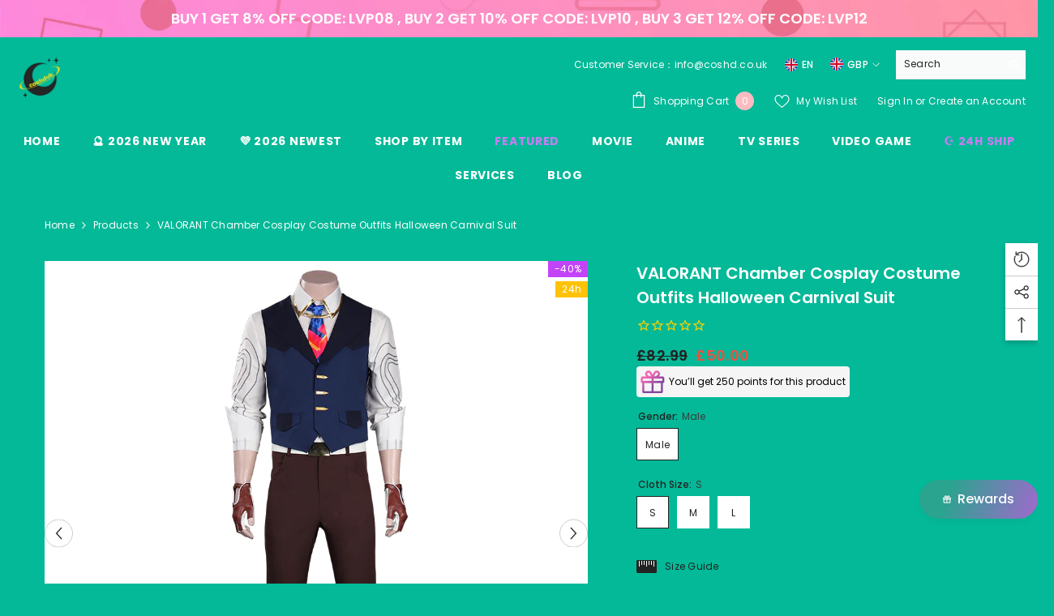

--- FILE ---
content_type: text/html; charset=utf-8
request_url: https://coshd.co.uk/products/valorant-chamber-cosplay-costume-outfits-halloween-carnival-suit?variant=39764800503897&section_id=template--15716902043737__main
body_size: 14829
content:
<div id="shopify-section-template--15716902043737__main" class="shopify-section"><link href="//coshd.co.uk/cdn/shop/t/5/assets/component-product.css?v=80554514064598812091714025325" rel="stylesheet" type="text/css" media="all" />
<link href="//coshd.co.uk/cdn/shop/t/5/assets/component-review.css?v=100129706126506303331714025325" rel="stylesheet" type="text/css" media="all" />
<link href="//coshd.co.uk/cdn/shop/t/5/assets/component-price.css?v=113788930997250111871714025325" rel="stylesheet" type="text/css" media="all" />
<link href="//coshd.co.uk/cdn/shop/t/5/assets/component-badge.css?v=20633729062276667811714025323" rel="stylesheet" type="text/css" media="all" />
<link href="//coshd.co.uk/cdn/shop/t/5/assets/component-rte.css?v=131583500676987604941714025325" rel="stylesheet" type="text/css" media="all" />
<link href="//coshd.co.uk/cdn/shop/t/5/assets/component-share.css?v=23553761141326501681714025325" rel="stylesheet" type="text/css" media="all" />
<link href="//coshd.co.uk/cdn/shop/t/5/assets/component-tab.css?v=140244687997670630881714025325" rel="stylesheet" type="text/css" media="all" />
<link href="//coshd.co.uk/cdn/shop/t/5/assets/component-product-form.css?v=140087122189431595481714025325" rel="stylesheet" type="text/css" media="all" />
<link href="//coshd.co.uk/cdn/shop/t/5/assets/component-grid.css?v=14116691739327510611714025324" rel="stylesheet" type="text/css" media="all" />




    <style type="text/css">
    #ProductSection-template--15716902043737__main .productView-thumbnail .productView-thumbnail-link:after{
        padding-bottom: 101%;
    }

    #ProductSection-template--15716902043737__main .cursor-wrapper .counter {
        color: #ffffff;
    }

    #ProductSection-template--15716902043737__main .cursor-wrapper .counter #count-image:before {
        background-color: #ffffff;
    }

    #ProductSection-template--15716902043737__main .custom-cursor__inner .arrow:before,
    #ProductSection-template--15716902043737__main .custom-cursor__inner .arrow:after {
        background-color: #ffffff;
    }

    #ProductSection-template--15716902043737__main .tabs-contents .toggleLink,
    #ProductSection-template--15716902043737__main .tabs .tab .tab-title {
        font-size: 18px;
        font-weight: 600;
        text-transform: none;
        padding-top: 15px;
        padding-bottom: 15px;
    }

    

    

    @media (max-width: 1024px) {
        
    }

    @media (max-width: 550px) {
        #ProductSection-template--15716902043737__main .tabs-contents .toggleLink,
        #ProductSection-template--15716902043737__main .tabs .tab .tab-title {
            font-size: 16px;
        }
    }

    @media (max-width: 767px) {
        #ProductSection-template--15716902043737__main {
            padding-top: 0px;
            padding-bottom: 0px;
        }
        
        
        
    }

    @media (min-width: 1025px) {
        
    }

    @media (min-width: 768px) and (max-width: 1199px) {
        #ProductSection-template--15716902043737__main {
            padding-top: 0px;
            padding-bottom: 0px;
        }
    }

    @media (min-width: 1200px) {
        #ProductSection-template--15716902043737__main {
            padding-top: 0px;
            padding-bottom: 0px;
        }
    }
</style>
<script>
    window.product_inven_array_6998923903065 = {
        
            '39764800503897': '994',
        
            '39764800536665': '197',
        
            '39764800569433': '1',
        
    };

    window.selling_array_6998923903065 = {
        
            '39764800503897': 'deny',
        
            '39764800536665': 'deny',
        
            '39764800569433': 'deny',
        
    };

    window.subtotal = {
        show: true,
        style: 1,
        text: `Add To Cart - [value]`
    };
  
    window.variant_image_group = true;
  
</script><div class="vertical product-details product-default" data-section-id="template--15716902043737__main" data-section-type="product" id="ProductSection-template--15716902043737__main" data-has-combo="false" data-image-opo>
    
<div class="productView-moreItem moreItem-breadcrumb "
            style="--spacing-top: 10px;
            --spacing-bottom: 20px;
            --spacing-top-mb: 10px;
            --spacing-bottom-mb: 0px;
            --breadcrumb-bg:rgba(0,0,0,0);
            --breadcrumb-mb-bg: #03b998;
            "
        >
            
                <div class="breadcrumb-bg">
            
                <div class="container-1170">
                    

<link href="//coshd.co.uk/cdn/shop/t/5/assets/component-breadcrumb.css?v=52052498594031376181714025323" rel="stylesheet" type="text/css" media="all" /><breadcrumb-component class="breadcrumb-container style--line_clamp_1" data-collection-title="" data-collection-all="/collections/all">
        <nav class="breadcrumb breadcrumb-left" role="navigation" aria-label="breadcrumbs">
        <a class="link home-link" href="/">Home</a><span class="separate" aria-hidden="true"><svg xmlns="http://www.w3.org/2000/svg" viewBox="0 0 24 24"><path d="M 7.75 1.34375 L 6.25 2.65625 L 14.65625 12 L 6.25 21.34375 L 7.75 22.65625 L 16.75 12.65625 L 17.34375 12 L 16.75 11.34375 Z"></path></svg></span>
                <span>VALORANT Chamber Cosplay Costume Outfits Halloween Carnival Suit</span><span class="observe-element" style="width: 1px; height: 1px; background: transparent; display: inline-block; flex-shrink: 0;"></span>
        </nav>
    </breadcrumb-component>
    <script type="text/javascript">
        if (typeof breadcrumbComponentDeclare == 'undefined') {
            class BreadcrumbComponent extends HTMLElement {
                constructor() {
                    super();
                    this.firstPostCollection();
                    this.getCollection();
                }

                connectedCallback() {
                    this.firstLink = this.querySelector('.link.home-link')
                    this.lastLink = this.querySelector('.observe-element')
                    this.classList.add('initialized');
                    this.initObservers();
                }

                static createHandler(position = 'first', breadcrumb = null) {
                    const handler = (entries, observer) => {
                        entries.forEach(entry => {
                            if (breadcrumb == null) return observer.disconnect();
                            if (entry.isIntersecting ) {
                                breadcrumb.classList.add(`disable-${position}`);
                            } else {
                                breadcrumb.classList.remove(`disable-${position}`);
                            }
                        })
                    }
                    return handler;
                }

                initObservers() {
                    const scrollToFirstHandler = BreadcrumbComponent.createHandler('first', this);
                    const scrollToLastHandler = BreadcrumbComponent.createHandler('last', this);
                    
                    this.scrollToFirstObserver = new IntersectionObserver(scrollToFirstHandler, { threshold: 1 });
                    this.scrollToLastObserver = new IntersectionObserver(scrollToLastHandler, { threshold: 0.6 });

                    this.scrollToFirstObserver.observe(this.firstLink);
                    this.scrollToLastObserver.observe(this.lastLink);
                }

                firstPostCollection() {
                    if (!document.body.matches('.template-collection')) return;
                    this.postCollection(true);
                    this.checkCollection();
                }

                postCollection(showCollection) {
                    const title = this.dataset.collectionTitle ? this.dataset.collectionTitle : "Products";
                    let collection = {name: title, url: window.location.pathname, show: showCollection};
                    localStorage.setItem('_breadcrumb_collection', JSON.stringify(collection));
                }

                checkCollection() {
                    document.addEventListener("click", (event) => {
                        const target = event.target;
                        if (!target.matches('.card-link')) return;
                        target.closest('.shopify-section[id*="product-grid"]') == null ? this.postCollection(false) : this.postCollection(true);
                    });
                }

                getCollection() {
                    if (!document.body.matches('.template-product')) return;
                    const collection = JSON.parse(localStorage.getItem('_breadcrumb_collection'));
                    let checkCollection = document.referrer.indexOf('/collections/') !== -1 && (new URL(document.referrer)).pathname == collection.url && collection && collection.show ? true : false;
                    const breadcrumb = `<a class="breadcrumb-collection animate--text" href="${checkCollection ? collection.url : this.dataset.collectionAll}">${checkCollection ? collection.name : "Products"}</a><span class="separate animate--text" aria-hidden="true"><svg xmlns="http://www.w3.org/2000/svg" viewBox="0 0 24 24"><path d="M 7.75 1.34375 L 6.25 2.65625 L 14.65625 12 L 6.25 21.34375 L 7.75 22.65625 L 16.75 12.65625 L 17.34375 12 L 16.75 11.34375 Z"></path></svg></span>`;
                    this.querySelectorAll('.separate')[0]?.insertAdjacentHTML("afterend", breadcrumb);
                }
            }   

            window.addEventListener('load', () => {
                customElements.define('breadcrumb-component', BreadcrumbComponent);
            })

            var breadcrumbComponentDeclare = BreadcrumbComponent;
        }
    </script>
                </div>
            
                </div>
            
        </div>
    
    <div class="container-1170 productView-container">
        <div class="productView halo-productView layout-3 positionMainImage--left productView-sticky" data-product-handle="valorant-chamber-cosplay-costume-outfits-halloween-carnival-suit"><div class="productView-top">
                    <div class="halo-productView-left productView-images clearfix" data-image-gallery><div class="cursor-wrapper handleMouseLeave">
                                <div class="custom-cursor custom-cursor__outer">
                                    <div class="custom-cursor custom-cursor__inner">
                                        <span class="arrow arrow-bar fadeIn"></span>
                                    </div>
                                </div>
                            </div><div class="productView-images-wrapper" data-video-thumbnail>
                            <div class="productView-image-wrapper"><div class="productView-badge badge-right halo-productBadges halo-productBadges--right date-123498526 date1-1429" data-new-badge-number="30"><span class="badge sale-badge" aria-hidden="true">-40%</span><span class="badge custom-badge" aria-hidden="true">
                24h
            </span></div>
<div class="productView-nav style-1 image-fit-unset" 
                                    data-image-gallery-main
                                    data-arrows-desk="true"
                                    data-arrows-mobi="false"
                                    data-counter-mobi="false"
                                    data-media-count="9"
                                ><div class="productView-image productView-image-adapt filter-game-valorant-chamber-cosplay-costume-outfits-halloween-carnival-suit fit-unset" data-index="1">
                                                    <div class="productView-img-container product-single__media" data-media-id="21391335850073"
                                                        
                                                    >
                                                        <div 
                                                            class="media" 
                                                             
                                                            
                                                        >
                                                            <img id="product-featured-image-21391335850073"
                                                                srcset="//coshd.co.uk/cdn/shop/products/e54ef0aec8f1aadc10fa36bfb70839a2.jpg?v=1645420394"
                                                                src="//coshd.co.uk/cdn/shop/products/e54ef0aec8f1aadc10fa36bfb70839a2.jpg?v=1645420394"
                                                                alt="Game VALORANT Chamber Cosplay Costume Outfits Halloween Carnival Suit"
                                                                sizes="(min-width: 2000px) 1500px, (min-width: 1200px) 1200px, (min-width: 768px) calc((100vw - 30px) / 2), calc(100vw - 20px)"
                                                                width="1001"
                                                                height="1001"
                                                                data-sizes="auto"
                                                                data-main-image
                                                                data-index="1"
                                                                data-cursor-image
                                                                
                                                            /></div>
                                                    </div>
                                                </div><div class="productView-image productView-image-adapt filter-game-valorant-chamber-cosplay-costume-outfits-halloween-carnival-suit fit-unset" data-index="2">
                                                    <div class="productView-img-container product-single__media" data-media-id="21391335915609"
                                                        
                                                    >
                                                        <div 
                                                            class="media" 
                                                             
                                                            
                                                        >
                                                            <img id="product-featured-image-21391335915609"
                                                                data-srcset="//coshd.co.uk/cdn/shop/products/2cf4ef98c41f9f25ebb279873c51407e.jpg?v=1720432090"
                                                                
                                                                alt="Game VALORANT Chamber Cosplay Costume Outfits Halloween Carnival Suit"
                                                                sizes="(min-width: 2000px) 1500px, (min-width: 1200px) 1200px, (min-width: 768px) calc((100vw - 30px) / 2), calc(100vw - 20px)"
                                                                width="1001"
                                                                height="1001"
                                                                data-sizes="auto"
                                                                data-main-image
                                                                data-index="2"
                                                                data-cursor-image
                                                                class="lazyload" loading="lazy"
                                                            /><span class="data-lazy-loading"></span></div>
                                                    </div>
                                                </div><div class="productView-image productView-image-adapt filter-game-valorant-chamber-cosplay-costume-outfits-halloween-carnival-suit fit-unset" data-index="3">
                                                    <div class="productView-img-container product-single__media" data-media-id="21391335882841"
                                                        
                                                    >
                                                        <div 
                                                            class="media" 
                                                             
                                                            
                                                        >
                                                            <img id="product-featured-image-21391335882841"
                                                                data-srcset="//coshd.co.uk/cdn/shop/products/58c039c1942470461410c2f5eb347e86.jpg?v=1720432090"
                                                                
                                                                alt="Game VALORANT Chamber Cosplay Costume Outfits Halloween Carnival Suit"
                                                                sizes="(min-width: 2000px) 1500px, (min-width: 1200px) 1200px, (min-width: 768px) calc((100vw - 30px) / 2), calc(100vw - 20px)"
                                                                width="1001"
                                                                height="1001"
                                                                data-sizes="auto"
                                                                data-main-image
                                                                data-index="3"
                                                                data-cursor-image
                                                                class="lazyload" loading="lazy"
                                                            /><span class="data-lazy-loading"></span></div>
                                                    </div>
                                                </div><div class="productView-image productView-image-adapt filter-game-valorant-chamber-cosplay-costume-outfits-halloween-carnival-suit fit-unset" data-index="4">
                                                    <div class="productView-img-container product-single__media" data-media-id="21391335948377"
                                                        
                                                    >
                                                        <div 
                                                            class="media" 
                                                             
                                                            
                                                        >
                                                            <img id="product-featured-image-21391335948377"
                                                                data-srcset="//coshd.co.uk/cdn/shop/products/98d6ed192c1377e8bc2f968bd1b59e2e.jpg?v=1645420394"
                                                                
                                                                alt="Game VALORANT Chamber Cosplay Costume Outfits Halloween Carnival Suit"
                                                                sizes="(min-width: 2000px) 1500px, (min-width: 1200px) 1200px, (min-width: 768px) calc((100vw - 30px) / 2), calc(100vw - 20px)"
                                                                width="1001"
                                                                height="1001"
                                                                data-sizes="auto"
                                                                data-main-image
                                                                data-index="4"
                                                                data-cursor-image
                                                                class="lazyload" loading="lazy"
                                                            /><span class="data-lazy-loading"></span></div>
                                                    </div>
                                                </div><div class="productView-image productView-image-adapt filter-game-valorant-chamber-cosplay-costume-outfits-halloween-carnival-suit fit-unset" data-index="5">
                                                    <div class="productView-img-container product-single__media" data-media-id="21391335981145"
                                                        
                                                    >
                                                        <div 
                                                            class="media" 
                                                             
                                                            
                                                        >
                                                            <img id="product-featured-image-21391335981145"
                                                                data-srcset="//coshd.co.uk/cdn/shop/products/096ba80d411ed6d4424ed54c919bbc2a.jpg?v=1645420394"
                                                                
                                                                alt="Game VALORANT Chamber Cosplay Costume Outfits Halloween Carnival Suit"
                                                                sizes="(min-width: 2000px) 1500px, (min-width: 1200px) 1200px, (min-width: 768px) calc((100vw - 30px) / 2), calc(100vw - 20px)"
                                                                width="1001"
                                                                height="1001"
                                                                data-sizes="auto"
                                                                data-main-image
                                                                data-index="5"
                                                                data-cursor-image
                                                                class="lazyload" loading="lazy"
                                                            /><span class="data-lazy-loading"></span></div>
                                                    </div>
                                                </div><div class="productView-image productView-image-adapt filter-game-valorant-chamber-cosplay-costume-outfits-halloween-carnival-suit fit-unset" data-index="6">
                                                    <div class="productView-img-container product-single__media" data-media-id="21391336013913"
                                                        
                                                    >
                                                        <div 
                                                            class="media" 
                                                             
                                                            
                                                        >
                                                            <img id="product-featured-image-21391336013913"
                                                                data-srcset="//coshd.co.uk/cdn/shop/products/61dd44f5167c6d0f6cda9d7c66810bd8.jpg?v=1645420394"
                                                                
                                                                alt="Game VALORANT Chamber Cosplay Costume Outfits Halloween Carnival Suit"
                                                                sizes="(min-width: 2000px) 1500px, (min-width: 1200px) 1200px, (min-width: 768px) calc((100vw - 30px) / 2), calc(100vw - 20px)"
                                                                width="1001"
                                                                height="1001"
                                                                data-sizes="auto"
                                                                data-main-image
                                                                data-index="6"
                                                                data-cursor-image
                                                                class="lazyload" loading="lazy"
                                                            /><span class="data-lazy-loading"></span></div>
                                                    </div>
                                                </div><div class="productView-image productView-image-adapt filter-valorant-chamber-cosplay-costume-outfits-halloween-carnival-suit fit-unset" data-index="7">
                                                    <div class="productView-img-container product-single__media" data-media-id="21391336046681"
                                                        
                                                    >
                                                        <div 
                                                            class="media" 
                                                             
                                                            
                                                        >
                                                            <img id="product-featured-image-21391336046681"
                                                                data-srcset="//coshd.co.uk/cdn/shop/products/6908386ed682d12639e01a86df7ce978.jpg?v=1645420394"
                                                                
                                                                alt=""
                                                                sizes="(min-width: 2000px) 1500px, (min-width: 1200px) 1200px, (min-width: 768px) calc((100vw - 30px) / 2), calc(100vw - 20px)"
                                                                width="1001"
                                                                height="1001"
                                                                data-sizes="auto"
                                                                data-main-image
                                                                data-index="7"
                                                                data-cursor-image
                                                                class="lazyload" loading="lazy"
                                                            /><span class="data-lazy-loading"></span></div>
                                                    </div>
                                                </div><div class="productView-image productView-image-adapt filter-valorant-chamber-cosplay-costume-outfits-halloween-carnival-suit fit-unset" data-index="8">
                                                    <div class="productView-img-container product-single__media" data-media-id="21391336079449"
                                                        
                                                    >
                                                        <div 
                                                            class="media" 
                                                             
                                                            
                                                        >
                                                            <img id="product-featured-image-21391336079449"
                                                                data-srcset="//coshd.co.uk/cdn/shop/products/660584140e1a8a02207a9d124f457a62.jpg?v=1645420394"
                                                                
                                                                alt=""
                                                                sizes="(min-width: 2000px) 1500px, (min-width: 1200px) 1200px, (min-width: 768px) calc((100vw - 30px) / 2), calc(100vw - 20px)"
                                                                width="1001"
                                                                height="1001"
                                                                data-sizes="auto"
                                                                data-main-image
                                                                data-index="8"
                                                                data-cursor-image
                                                                class="lazyload" loading="lazy"
                                                            /><span class="data-lazy-loading"></span></div>
                                                    </div>
                                                </div><div class="productView-image productView-image-adapt filter-valorant-chamber-cosplay-costume-outfits-halloween-carnival-suit fit-unset" data-index="9">
                                                    <div class="productView-img-container product-single__media" data-media-id="21391336112217"
                                                        
                                                    >
                                                        <div 
                                                            class="media" 
                                                             
                                                            
                                                        >
                                                            <img id="product-featured-image-21391336112217"
                                                                data-srcset="//coshd.co.uk/cdn/shop/products/69512a691aa36aabaa8b93095db5cb14.jpg?v=1645420394"
                                                                
                                                                alt=""
                                                                sizes="(min-width: 2000px) 1500px, (min-width: 1200px) 1200px, (min-width: 768px) calc((100vw - 30px) / 2), calc(100vw - 20px)"
                                                                width="1001"
                                                                height="1001"
                                                                data-sizes="auto"
                                                                data-main-image
                                                                data-index="9"
                                                                data-cursor-image
                                                                class="lazyload" loading="lazy"
                                                            /><span class="data-lazy-loading"></span></div>
                                                    </div>
                                                </div></div></div><div class="productView-thumbnail-wrapper">
                                    <div class="productView-for clearfix" data-max-thumbnail-to-show="6"><div class="productView-thumbnail filter-game-valorant-chamber-cosplay-costume-outfits-halloween-carnival-suit" data-media-id="template--15716902043737__main-21391335850073">
                                                        <div class="productView-thumbnail-link" data-image="//coshd.co.uk/cdn/shop/products/e54ef0aec8f1aadc10fa36bfb70839a2_large.jpg?v=1645420394">
                                                            <img srcset="//coshd.co.uk/cdn/shop/products/e54ef0aec8f1aadc10fa36bfb70839a2_medium.jpg?v=1645420394" src="//coshd.co.uk/cdn/shop/products/e54ef0aec8f1aadc10fa36bfb70839a2_medium.jpg?v=1645420394" alt="Game VALORANT Chamber Cosplay Costume Outfits Halloween Carnival Suit"  /></div>
                                                    </div><div class="productView-thumbnail filter-game-valorant-chamber-cosplay-costume-outfits-halloween-carnival-suit" data-media-id="template--15716902043737__main-21391335915609">
                                                        <div class="productView-thumbnail-link" data-image="//coshd.co.uk/cdn/shop/products/2cf4ef98c41f9f25ebb279873c51407e_large.jpg?v=1720432090">
                                                            <img srcset="//coshd.co.uk/cdn/shop/products/2cf4ef98c41f9f25ebb279873c51407e_medium.jpg?v=1720432090" src="//coshd.co.uk/cdn/shop/products/2cf4ef98c41f9f25ebb279873c51407e_medium.jpg?v=1720432090" alt="Game VALORANT Chamber Cosplay Costume Outfits Halloween Carnival Suit"  /></div>
                                                    </div><div class="productView-thumbnail filter-game-valorant-chamber-cosplay-costume-outfits-halloween-carnival-suit" data-media-id="template--15716902043737__main-21391335882841">
                                                        <div class="productView-thumbnail-link" data-image="//coshd.co.uk/cdn/shop/products/58c039c1942470461410c2f5eb347e86_large.jpg?v=1720432090">
                                                            <img srcset="//coshd.co.uk/cdn/shop/products/58c039c1942470461410c2f5eb347e86_medium.jpg?v=1720432090" src="//coshd.co.uk/cdn/shop/products/58c039c1942470461410c2f5eb347e86_medium.jpg?v=1720432090" alt="Game VALORANT Chamber Cosplay Costume Outfits Halloween Carnival Suit"  /></div>
                                                    </div><div class="productView-thumbnail filter-game-valorant-chamber-cosplay-costume-outfits-halloween-carnival-suit" data-media-id="template--15716902043737__main-21391335948377">
                                                        <div class="productView-thumbnail-link" data-image="//coshd.co.uk/cdn/shop/products/98d6ed192c1377e8bc2f968bd1b59e2e_large.jpg?v=1645420394">
                                                            <img srcset="//coshd.co.uk/cdn/shop/products/98d6ed192c1377e8bc2f968bd1b59e2e_medium.jpg?v=1645420394" src="//coshd.co.uk/cdn/shop/products/98d6ed192c1377e8bc2f968bd1b59e2e_medium.jpg?v=1645420394" alt="Game VALORANT Chamber Cosplay Costume Outfits Halloween Carnival Suit"  /></div>
                                                    </div><div class="productView-thumbnail filter-game-valorant-chamber-cosplay-costume-outfits-halloween-carnival-suit" data-media-id="template--15716902043737__main-21391335981145">
                                                        <div class="productView-thumbnail-link" data-image="//coshd.co.uk/cdn/shop/products/096ba80d411ed6d4424ed54c919bbc2a_large.jpg?v=1645420394">
                                                            <img data-srcset="//coshd.co.uk/cdn/shop/products/096ba80d411ed6d4424ed54c919bbc2a_medium.jpg?v=1645420394"  alt="Game VALORANT Chamber Cosplay Costume Outfits Halloween Carnival Suit" class="lazyload" loading="lazy" /><span class="data-lazy-loading"></span></div>
                                                    </div><div class="productView-thumbnail filter-game-valorant-chamber-cosplay-costume-outfits-halloween-carnival-suit" data-media-id="template--15716902043737__main-21391336013913">
                                                        <div class="productView-thumbnail-link" data-image="//coshd.co.uk/cdn/shop/products/61dd44f5167c6d0f6cda9d7c66810bd8_large.jpg?v=1645420394">
                                                            <img data-srcset="//coshd.co.uk/cdn/shop/products/61dd44f5167c6d0f6cda9d7c66810bd8_medium.jpg?v=1645420394"  alt="Game VALORANT Chamber Cosplay Costume Outfits Halloween Carnival Suit" class="lazyload" loading="lazy" /><span class="data-lazy-loading"></span></div>
                                                    </div><div class="productView-thumbnail filter-valorant-chamber-cosplay-costume-outfits-halloween-carnival-suit" data-media-id="template--15716902043737__main-21391336046681">
                                                        <div class="productView-thumbnail-link" data-image="//coshd.co.uk/cdn/shop/products/6908386ed682d12639e01a86df7ce978_large.jpg?v=1645420394">
                                                            <img data-srcset="//coshd.co.uk/cdn/shop/products/6908386ed682d12639e01a86df7ce978_medium.jpg?v=1645420394"  alt="VALORANT Chamber Cosplay Costume Outfits Halloween Carnival Suit" class="lazyload" loading="lazy" /><span class="data-lazy-loading"></span></div>
                                                    </div><div class="productView-thumbnail filter-valorant-chamber-cosplay-costume-outfits-halloween-carnival-suit" data-media-id="template--15716902043737__main-21391336079449">
                                                        <div class="productView-thumbnail-link" data-image="//coshd.co.uk/cdn/shop/products/660584140e1a8a02207a9d124f457a62_large.jpg?v=1645420394">
                                                            <img data-srcset="//coshd.co.uk/cdn/shop/products/660584140e1a8a02207a9d124f457a62_medium.jpg?v=1645420394"  alt="VALORANT Chamber Cosplay Costume Outfits Halloween Carnival Suit" class="lazyload" loading="lazy" /><span class="data-lazy-loading"></span></div>
                                                    </div><div class="productView-thumbnail filter-valorant-chamber-cosplay-costume-outfits-halloween-carnival-suit" data-media-id="template--15716902043737__main-21391336112217">
                                                        <div class="productView-thumbnail-link" data-image="//coshd.co.uk/cdn/shop/products/69512a691aa36aabaa8b93095db5cb14_large.jpg?v=1645420394">
                                                            <img data-srcset="//coshd.co.uk/cdn/shop/products/69512a691aa36aabaa8b93095db5cb14_medium.jpg?v=1645420394"  alt="VALORANT Chamber Cosplay Costume Outfits Halloween Carnival Suit" class="lazyload" loading="lazy" /><span class="data-lazy-loading"></span></div>
                                                    </div></div>
                                </div></div>
                    </div>
                    <div class="halo-productView-right productView-details clearfix">
                        <div class="productView-product clearfix"><div class="productView-moreItem"
                                            style="--spacing-top: 0px;
                                            --spacing-bottom: 10px"
                                        >
                                            <h1 class="productView-title" style="--color-title: #ffffff;--fontsize-text: 20px;--fontsize-mb-text: 18px;"><span>VALORANT Chamber Cosplay Costume Outfits Halloween Carnival Suit</span></h1>
                                        </div><div id="shopify-block-AUm82SWNYSGJJOXowc__be0e5222-dbf3-4287-bd0d-ba2d12e99625" class="shopify-block shopify-app-block">


<span
  class="stamped-product-reviews-badge stamped-main-badge"
  data-id="6998923903065"
  data-product-sku="16306-S"
  data-product-title="VALORANT Chamber Cosplay Costume Outfits Halloween Carnival Suit"
  data-product-type="Costumes"
  style="display: block;">
  
</span>

</div>
<div class="productView-moreItem"
                                            style="--spacing-top: 0px;
                                            --spacing-bottom: 12px"
                                        >
                                            
                                        </div>
                                        <div class="productView-moreItem"
                                            style="--spacing-top: 0px;
                                            --spacing-bottom: 0px;
                                            --fontsize-text: 18px"
                                        >
                                            
                                                <div class="productView-price no-js-hidden clearfix" id="product-price-6998923903065"><div class="price price--medium price--on-sale ">
    <dl><div class="price__regular"><dd class="price__last"><span class="price-item price-item--regular">£50.00</span></dd>
        </div>
        <div class="price__sale"><dd class="price__compare"><s class="price-item price-item--regular">£82.99</s></dd><dd class="price__last"><span class="price-item price-item--sale">£50.00</span></dd></div>
        <small class="unit-price caption hidden">
            <dt class="visually-hidden">Unit price</dt>
            <dd class="price__last"><span></span><span aria-hidden="true">/</span><span class="visually-hidden">&nbsp;per&nbsp;</span><span></span></dd>
        </small>
    </dl>
</div>
</div>
                                            
                                        </div><div id="shopify-block-AWGhsWmNpalF1UjRQa__bon_loyalty_product_point_preview_zq76tY" class="shopify-block shopify-app-block">

<script>
    var bonShopInfo = {"shopName":"coshduk.myshopify.com","displayWidget":true,"shopInfo":{"currency":"GBP","country_code":"CN","weight_unit":"kg","point_name":"","referral_enabled":false},"appearance":{"theme_configs_json":{"color":{"text_color":"#ffffff","primary_color":"#2aa48e","secondary_color":"#e248ef"},"banner_img":"","showIllustration":true},"is_first_time":false,"widget_button_configs_json":{"placement":{"widget_spacing":{"side":"0px","bottom":"80px"},"widget_button_position":2},"widget_icon":"widget-icon-2.svg","widget_title":"Rewards"},"displayed_text_configs_json":{"vip_tier":{"spend":"Spend {{money}} {{currency}}","next_tier":"Next tier","earn_point":"Earn {{point_amount}} {{point_name}}","entry_text":"You are at the entry level, unlock next tier to receive attractive benefits","current_tier":"Current tier","purchase_more":"Purchase more","earn_more_point":"Earn more {{point_name}}","highest_tier_txt":"You have reached the highest tier!","next_tier_money_spent_txt":"Next tier: Spend {{money}} {{currency}} more by {{date}}","next_tier_points_earned_txt":"Next tier: Get {{point_amount}} more {{point_name}} by {{date}}","complete_order_multi_points_txt":"x{{multi_points}} {{point_name}} for “Complete an order” rule","next_tier_money_spent_lifetime_txt":"Next tier: Spend {{money}} {{currency}} more","next_tier_points_earned_lifetime_txt":"Next tier: Get {{point_amount}} more {{point_name}}"},"my_balance":{"date":"Date","total":"Total","points":"Points","actions":"Actions","no_value":"There is no activitiy to show at the moment","referred":"Referred by a friend","referrer":"Refer a friend","point_expiry":"Points are expired","refund_order":"Refund order","return_points":"Return points for redeemed code","new_tier_reward":"New tier's reward: {{reward_name}}","my_balance_button":"Earn more","refund_order_tier":"Return points for VIP Tier's benefit","cancel_order_status":"Cancel order","complete_order_tier":"VIP tier’s benefit for completing an order","store_owner_adjusted":"Store owner just adjusted your points"},"my_rewards":{"expired":"Expired","no_value":"You don't have any rewards at the moment","apply_for":"Apply for {{collection}}","reward_name":"Reward name","used_button":"Used","reward_button":"Use it now","can_combine_with":"Can combine with: {{discount_type}}","get_some_rewards":"Get some rewards","reward_explanation":"Reward explanation","order_combine_discount":"Order discount","product_combine_discount":"Product discount","shipping_combine_discount":"Shipping discount"},"sign_in_page":{"welcome":"Welcome","vip_tier":"VIP Tiers","earn_point":"Earn points","my_balance":"My balance","my_rewards":"My rewards","your_point":"Your points","join_button":"Join","program_name":"Coshduk Reward","redeem_point":"Redeem points","sign_in_button":"Sign in","sign_in_tagline":"Join our program to get attractive rewards!","referral_program":"Referral Program","sign_in_requirement_message":"Oops! You have to sign in to do this action"},"earn_points_tab":{"retweet":"Retweet","no_value":"There is no earning rule to show at the moment","required":"Required fields: first name, last name, address","save_date":"Save date","follow_tiktok":"Follow on TikTok","join_fb_group":"Join a Facebook group","share_twitter":"Share on X","complete_order":"Complete an order","create_account":"Create an account","earn_for_every":"Earn {{complete_order_reward_point}} points for every 1 {{currency}}","follow_twitter":"Follow on X","happy_birthday":"Happy birthday","leave_a_review":"Leave a review","share_facebook":"Share on Facebook","share_linkedin":"Share on LinkedIn","sign_up_button":"Do it now","follow_facebook":"Like on Facebook","follow_linkedin":"Follow on LinkedIn","complete_profile":"Complete profile","follow_instagram":"Follow on Instagram","follow_pinterest":"Follow on Pinterest","message_birthday":"Enter a date within 30 days won’t earn you points. You’ll get the reward on your birthday.","subscribe_youtube":"Subscribe on Youtube","subcrible_newletter":"Subscribe to newsletter","happy_birthday_button":"Enter info","leave_a_review_action":"Purchase to review","place_an_order_button":"Purchase","leave_a_review_tooltip":"You’ll get points when your review is published","complete_profile_dialog":"After you fill in all info, please comeback and click this button one more time so our system can reward you correctly","like_on_facebook_button":"Take me there"},"notification_tab":{"copied":"Copied","hover_copy":"Copy to clipboard","title_fail":"Oops","message_fail":"Something went wrong! Please enter a valid date","title_success_input":"Yay!","title_success_letter":"Great!","message_success_input":"Your birthday was set!","message_success_letter":"You are now subscribed to our newsletter","complete_profile_success":"You completed your profile"},"redeem_points_tab":{"maximum":"Maximum shipping amount","minimum":"Minimum purchase value","no_value":"There is no redeeming rule to show at the moment","expire_at":"Expire at","apply_button":"Apply now","apply_message":"Apply this code to your shopping cart. If you do not use this code now, you can always find it in My rewards tab anytime","redeem_button":"Redeem","discount_value":"Discount value","max_point_value":"Maximum point value: {{max_point_value}}","min_point_value":"Minimum point value: {{min_point_value}}","apply_for_variant":"Apply for variant: {{variant_name}}","discount_condition":"Discount condition","increments_of_points":"You will get {{currency}}{{money_value}} off your entire order for {{reward_value}} points redeemed","apply_for_all_variants":"Apply for all variants"},"referral_program_tab":{"order_now":"Order now","referral_button":"Refer a friend now","share_and_claim":"Share this link and claim {{reward_name}}","referral_tagline":"Get rewards when your friend uses the referral link to sign up and place an order","sign_up_and_claim":"Sign up and claim your {{reward_name}} now","text_for_referral":"You will get {{referral_name}}","referrer_send_gift":"{{referrer_name}} has sent you a gift!","reward_for_referrer":"Reward for referrer","complete_first_order":"Completing your first order to send a thank-you reward to your referrer.","reward_was_sent_email":"The reward was sent to your email successfully.","text_for_referral_friend":"They will get {{referral_friend_name}}","reward_for_referred_friend":"Reward for referred friend","referral_tagline_successful":"Your referral is successful once the referred friend's first order is fulfilled."}},"hide_on_mobile":false,"show_title":true,"corner":0,"button_type":1,"show_brand_mark":true,"visible_urls":null,"custom_css":"null"},"programStatus":true,"shrink_header":false,"widgetTitles":[{"lang":"en","widget_title":"Rewards"}],"baseURL":"https:\/\/app.bonloyalty.com","assetURL":"https:\/\/d31wum4217462x.cloudfront.net","resourceUrl":"https:\/\/cdn.bonloyalty.com","versionBranding":1749548937,"campaigns":[],"orderBoosterPopup":{"status":false,"type":0,"branding_json":{"text_color":"#000000","background_color":"#F3F3F3"},"icon":"popup-icon-1.svg","file":null,"displayed_text_configs_json":{"text":[{"lang":"en","body_text":"Complete {{order_number}} more orders to earn {{point_value}} {{point_name}}","heading_text":"Almost there!"}],"body_font_size":"14","heading_font_size":"14"},"except_url":null}};
    var bonAppExtension = {"pointName":{"default":"points","languages":{"en":"points","zh-CN":"点"}},"earningPlaceOrderRule":{"calculate_type":2,"reward_value":10,"is_active":true,"created_at":"2024-04-30T09:39:10.000000Z","extension":{"point":"5","rules":[],"spent":1,"all_product":true}},"pointProductPage":{"status":true,"branding_configs_json":{"icon":"popup-icon-2.svg","text_color":"#030202","background_color":"#f5f5f5"},"displayed_text_configs_json":{"text":{"en":{"caption_text":"You’ll get {{point_value}} {{point_name}} for this product"}},"font_size":"12"}}};
    
    
    
    
    

    var bonProductInfo = {};
    bonProductInfo['variants'] = JSON.parse("{                    \"39764800503897\": {                  \"product_id\": \"6998923903065\",                \"variant_id\": \"39764800503897\"            }                        ,                    \"39764800536665\": {                  \"product_id\": \"6998923903065\",                \"variant_id\": \"39764800536665\"            }                        ,                    \"39764800569433\": {                  \"product_id\": \"6998923903065\",                \"variant_id\": \"39764800569433\"            }                                    }");
    bonProductInfo['default_variant_id'] = "39764800503897"
    bonProductInfo['collections'] = [292817338457,270645166169,263581007961,271378514009,137050751029,268209422425,275317129305,270645198937,137049276469,260871422041,137056223285,273171087449,260959633497]
</script>

<div class='bon_preview_point_product'></div>

<script type='text/javascript' defer src='https://d31wum4217462x.cloudfront.net/app_extension/point_product_page.js'></script>


</div>

                                            <div class="productView-moreItem productView-moreItem-product-variant"
                                                style="--spacing-top: 15px;
                                                --spacing-bottom: 15px"
                                            >
                                                <div class="productView-options" style="--color-border: #e6e6e6" data-lang="en" data-default-lang="gb"><div class="productView-variants halo-productOptions" id="product-option-6998923903065"  data-type="button"><variant-radios class="no-js-hidden product-option has-default" data-product="6998923903065" data-section="template--15716902043737__main" data-url="/products/valorant-chamber-cosplay-costume-outfits-halloween-carnival-suit"><fieldset class="js product-form__input clearfix" data-product-attribute="set-rectangle" data-option-index="0">
                            <legend class="form__label">
                                Gender:
                                <span data-header-option>
                                    Male
                                </span>
                            </legend><input class="product-form__radio" type="radio" id="option-6998923903065-Gender-0"
                                        name="Gender"
                                        value="Male"
                                        checked
                                        
                                        data-variant-id="39764800503897"
                                    ><label class="product-form__label available" for="option-6998923903065-Gender-0" data-variant-id="39764800503897">
                                            <span class="text">Male</span>
                                        </label></fieldset><fieldset class="js product-form__input clearfix" data-product-attribute="set-rectangle" data-option-index="1">
                            <legend class="form__label">
                                Cloth Size:
                                <span data-header-option>
                                    S
                                </span>
                            </legend><input class="product-form__radio" type="radio" id="option-6998923903065-Cloth Size-0"
                                        name="Cloth Size"
                                        value="S"
                                        checked
                                        
                                        data-variant-id="39764800503897"
                                    ><label class="product-form__label available" for="option-6998923903065-Cloth Size-0" data-variant-id="39764800503897">
                                            <span class="text">S</span>
                                        </label><input class="product-form__radio" type="radio" id="option-6998923903065-Cloth Size-1"
                                        name="Cloth Size"
                                        value="M"
                                        
                                        
                                        data-variant-id="39764800536665"
                                    ><label class="product-form__label available" for="option-6998923903065-Cloth Size-1" data-variant-id="39764800536665">
                                            <span class="text">M</span>
                                        </label><input class="product-form__radio" type="radio" id="option-6998923903065-Cloth Size-2"
                                        name="Cloth Size"
                                        value="L"
                                        
                                        
                                        data-variant-id="39764800569433"
                                    ><label class="product-form__label available" for="option-6998923903065-Cloth Size-2" data-variant-id="39764800569433">
                                            <span class="text">L</span>
                                        </label></fieldset><script type="application/json">
                        [{"id":39764800503897,"title":"Male \/ S","option1":"Male","option2":"S","option3":null,"sku":"16306-S","requires_shipping":true,"taxable":false,"featured_image":null,"available":true,"name":"VALORANT Chamber Cosplay Costume Outfits Halloween Carnival Suit - Male \/ S","public_title":"Male \/ S","options":["Male","S"],"price":5000,"weight":2000,"compare_at_price":8299,"inventory_management":"shopify","barcode":"","requires_selling_plan":false,"selling_plan_allocations":[]},{"id":39764800536665,"title":"Male \/ M","option1":"Male","option2":"M","option3":null,"sku":"16306-M","requires_shipping":true,"taxable":false,"featured_image":null,"available":true,"name":"VALORANT Chamber Cosplay Costume Outfits Halloween Carnival Suit - Male \/ M","public_title":"Male \/ M","options":["Male","M"],"price":5000,"weight":2000,"compare_at_price":8299,"inventory_management":"shopify","barcode":"","requires_selling_plan":false,"selling_plan_allocations":[]},{"id":39764800569433,"title":"Male \/ L","option1":"Male","option2":"L","option3":null,"sku":"16306-L","requires_shipping":true,"taxable":false,"featured_image":null,"available":true,"name":"VALORANT Chamber Cosplay Costume Outfits Halloween Carnival Suit - Male \/ L","public_title":"Male \/ L","options":["Male","L"],"price":5000,"weight":2000,"compare_at_price":8299,"inventory_management":"shopify","barcode":"","requires_selling_plan":false,"selling_plan_allocations":[]}]
                    </script>
                </variant-radios></div>
        <noscript>
            <div class="product-form__input">
                <label class="form__label" for="Variants-template--15716902043737__main">
                    Product variants
                </label>
                <div class="select">
                <select name="id" id="Variants-template--15716902043737__main" class="select__select" form="product-form"><option
                            selected="selected"
                            
                            value="39764800503897"
                        >
                            Male / S

                            - £50.00
                        </option><option
                            
                            
                            value="39764800536665"
                        >
                            Male / M

                            - £50.00
                        </option><option
                            
                            
                            value="39764800569433"
                        >
                            Male / L

                            - £50.00
                        </option></select>
            </div>
          </div>
        </noscript></div>
                                            </div>
                                        
<div id="shopify-block-AZ29OV25ROHdXZTlaa__a15a9a63-5f17-4549-bffb-77e00aa0abe0" class="shopify-block shopify-app-block"><div id="infiniteoptions-container"></div>
<script>
  // Create "window.Shoppad.apps.infiniteoptions" object if it doesn't already exist
  'Shoppad.apps.infiniteoptions'.split('.').reduce(function (o, x) {
    if (!o[x]) {
      o[x] = {};
    }
    return o[x];
  }, window);
  // Note we are using the theme app extension
  window.Shoppad.apps.infiniteoptions.themeAppExtensionActive = true;
</script>



</div>

                                            <div class="productView-moreItem"
                                                style="--spacing-top: 11px;
                                                --spacing-bottom: 22px"
                                            >
                                                <div class="productView-perks"><div class="productView-sizeChart">
            <a class="link link-underline" href="javascript:void(0)" data-open-size-chart-popup>
                <svg class="icon" xmlns="http://www.w3.org/2000/svg" xmlns:xlink="http://www.w3.org/1999/xlink" width="25" height="16" viewBox="0 0 25 16"><image width="25" height="16" xlink:href="[data-uri]"/></svg>
                <span class="text">
                    Size Guide
                </span>
            </a>
        </div></div>
                                            </div>
                                        

<div class="productView-moreItem"
                                                    style="--spacing-top: 0px;
                                                    --spacing-bottom: 15px"
                                                >
                                                    <div class="quantity_selector">
                                                        <quantity-input class="productView-quantity quantity__group quantity__group--2 quantity__style--1 clearfix">
	    <label class="form-label quantity__label" for="quantity-6998923903065-2">
	        Quantity:
	    </label>
	    <div class="quantity__container">
		    <button type="button" name="minus" class="minus btn-quantity">
		    	<span class="visually-hidden">Decrease quantity for VALORANT Chamber Cosplay Costume Outfits Halloween Carnival Suit</span>
		    </button>
		    <input class="form-input quantity__input" type="number" name="quantity" min="1" value="1" inputmode="numeric" pattern="[0-9]*" id="quantity-6998923903065-2" data-product="6998923903065" data-price="5000">
		    <button type="button" name="plus" class="plus btn-quantity">
		    	<span class="visually-hidden">Increase quantity for VALORANT Chamber Cosplay Costume Outfits Halloween Carnival Suit</span>
		    </button>
	    </div>
	</quantity-input>
                                                    </div><div class="productView-subtotal">
                                                            <span class="text">Subtotal: </span>
                                                            <span class="money-subtotal">£50.00</span>
                                                        </div></div>

                                            <div class="productView-moreItem"
                                                style="--spacing-top: 0px;
                                                --spacing-bottom: 15px"
                                            >
                                                <div class="productView-buttons"><form method="post" action="/cart/add" id="product-form-installment-6998923903065" accept-charset="UTF-8" class="installment caption-large" enctype="multipart/form-data"><input type="hidden" name="form_type" value="product" /><input type="hidden" name="utf8" value="✓" /><input type="hidden" name="id" value="39764800503897">
        
<input type="hidden" name="product-id" value="6998923903065" /><input type="hidden" name="section-id" value="template--15716902043737__main" /></form><product-form class="productView-form product-form"><form method="post" action="/cart/add" id="product-form-6998923903065" accept-charset="UTF-8" class="form" enctype="multipart/form-data" novalidate="novalidate" data-type="add-to-cart-form"><input type="hidden" name="form_type" value="product" /><input type="hidden" name="utf8" value="✓" /><div class="productView-group"><div class="pvGroup-row"><quantity-input class="productView-quantity quantity__group quantity__group--1 quantity__style--1 clearfix hidden">
	    <label class="form-label quantity__label" for="quantity-6998923903065">
	        Quantity:
	    </label>
	    <div class="quantity__container">
		    <button type="button" name="minus" class="minus btn-quantity">
		    	<span class="visually-hidden">Decrease quantity for VALORANT Chamber Cosplay Costume Outfits Halloween Carnival Suit</span>
		    </button>
		    <input class="form-input quantity__input" type="number" name="quantity" min="1" value="1" inputmode="numeric" pattern="[0-9]*" id="quantity-6998923903065" data-product="6998923903065" data-price="5000">
		    <button type="button" name="plus" class="plus btn-quantity">
		    	<span class="visually-hidden">Increase quantity for VALORANT Chamber Cosplay Costume Outfits Halloween Carnival Suit</span>
		    </button>
	    </div>
	</quantity-input>
<div class="productView-groupTop">
                        <div class="productView-action" style="--atc-color: #000000;--atc-bg-color: #ffffff;--atc-border-color: #ffffff;--atc-color-hover: #232323;--atc-bg-color-hover: #ffffff;--atc-border-color-hover: #232323">
                            <input type="hidden" name="id" value="39764800503897">
                            <div class="product-form__buttons"><button type="submit" name="add" data-btn-addToCart data-inventory-quantity="994" data-available="false" class="product-form__submit button button--primary an-horizontal-shaking button-text-change" id="product-add-to-cart">Add to cart
</button></div>
                        </div><div class="productView-wishlist clearfix">
                                <a data-wishlist href="#" data-wishlist-handle="valorant-chamber-cosplay-costume-outfits-halloween-carnival-suit" data-product-id="6998923903065"><span class="visually-hidden">Add to wishlist</span><svg xmlns="http://www.w3.org/2000/svg" viewBox="0 0 32 32" aria-hidden="true" focusable="false" role="presentation" class="icon icon-wishlist"><path d="M 9.5 5 C 5.363281 5 2 8.402344 2 12.5 C 2 13.929688 2.648438 15.167969 3.25 16.0625 C 3.851563 16.957031 4.46875 17.53125 4.46875 17.53125 L 15.28125 28.375 L 16 29.09375 L 16.71875 28.375 L 27.53125 17.53125 C 27.53125 17.53125 30 15.355469 30 12.5 C 30 8.402344 26.636719 5 22.5 5 C 19.066406 5 16.855469 7.066406 16 7.9375 C 15.144531 7.066406 12.933594 5 9.5 5 Z M 9.5 7 C 12.488281 7 15.25 9.90625 15.25 9.90625 L 16 10.75 L 16.75 9.90625 C 16.75 9.90625 19.511719 7 22.5 7 C 25.542969 7 28 9.496094 28 12.5 C 28 14.042969 26.125 16.125 26.125 16.125 L 16 26.25 L 5.875 16.125 C 5.875 16.125 5.390625 15.660156 4.90625 14.9375 C 4.421875 14.214844 4 13.273438 4 12.5 C 4 9.496094 6.457031 7 9.5 7 Z"/></svg></a>
                            </div></div>
                </div><div class="productView-groupBottom"><div class="productView-groupItem">
                            <div class="productView-payment"  id="product-checkout-6998923903065" style="--bin-color: #232323;--bin-bg-color: #ffffff;--bin-border-color: #acacac;--bin-color-hover: #ffffff;--bin-bg-color-hover: #232323;--bin-border-color-hover: #232323"> 
                                <div data-shopify="payment-button" class="shopify-payment-button"> <shopify-accelerated-checkout recommended="null" fallback="{&quot;supports_subs&quot;:true,&quot;supports_def_opts&quot;:true,&quot;name&quot;:&quot;buy_it_now&quot;,&quot;wallet_params&quot;:{}}" access-token="f5f1d65db8d4fec303b9c290a87eebe6" buyer-country="GB" buyer-locale="en" buyer-currency="GBP" variant-params="[{&quot;id&quot;:39764800503897,&quot;requiresShipping&quot;:true},{&quot;id&quot;:39764800536665,&quot;requiresShipping&quot;:true},{&quot;id&quot;:39764800569433,&quot;requiresShipping&quot;:true}]" shop-id="26185924661" enabled-flags="[&quot;ae0f5bf6&quot;]" > <div class="shopify-payment-button__button" role="button" disabled aria-hidden="true" style="background-color: transparent; border: none"> <div class="shopify-payment-button__skeleton">&nbsp;</div> </div> </shopify-accelerated-checkout> <small id="shopify-buyer-consent" class="hidden" aria-hidden="true" data-consent-type="subscription"> This item is a recurring or deferred purchase. By continuing, I agree to the <span id="shopify-subscription-policy-button">cancellation policy</span> and authorize you to charge my payment method at the prices, frequency and dates listed on this page until my order is fulfilled or I cancel, if permitted. </small> </div>
                            </div>
                        </div>
                    </div></div><input type="hidden" name="product-id" value="6998923903065" /><input type="hidden" name="section-id" value="template--15716902043737__main" /></form></product-form></div>
                                            </div>
                                        
<div class="productView-moreItem"
                                                style="--spacing-top: 0px;
                                                --spacing-bottom: 0px"
                                            >
                                                <div class="share-button halo-socialShare productView-share style-1"><div class="share_toolbox clearfix"><ul class="social-share"><li class="social-share__item"><a class="facebook" href="https://www.facebook.com/sharer/sharer.php?u=https://coshd.co.uk/products/valorant-chamber-cosplay-costume-outfits-halloween-carnival-suit" title='Facebook' data-no-instant rel="noopener noreferrer nofollow" target="_blank"><svg aria-hidden="true" focusable="false" role="presentation" xmlns="http://www.w3.org/2000/svg" viewBox="0 0 320 512" class="icon icon-facebook"><path d="M279.14 288l14.22-92.66h-88.91v-60.13c0-25.35 12.42-50.06 52.24-50.06h40.42V6.26S260.43 0 225.36 0c-73.22 0-121.08 44.38-121.08 124.72v70.62H22.89V288h81.39v224h100.17V288z"></path></svg></a></li><li class="social-share__item"><a class="twitter" href="http://twitter.com/share?text=VALORANT%20Chamber%20Cosplay%20Costume%20Outfits%20Halloween%20Carnival%20Suit&amp;url=https://coshd.co.uk/products/valorant-chamber-cosplay-costume-outfits-halloween-carnival-suit" title='Twitter' data-no-instant rel="noopener noreferrer nofollow" target="_blank"><svg aria-hidden="true" focusable="false" role="presentation" class="icon icon-twitter" viewBox="0 0 35 35">
<path d="M20.3306 15.2794L31.4059 3H28.7809L19.1669 13.6616L11.4844 3H2.625L14.2406 19.124L2.625 32H5.25L15.4044 20.7397L23.5178 32H32.3772L20.3306 15.2794ZM16.7366 19.2649L15.5597 17.6595L6.195 4.885H10.2266L17.7822 15.1945L18.9591 16.7999L28.7831 30.202H24.7516L16.7366 19.2649Z"></path>
</svg>
</a></li><li class="social-share__item"><a class="pinterest" href="http://pinterest.com/pin/create/button/?url=https://coshd.co.uk/products/valorant-chamber-cosplay-costume-outfits-halloween-carnival-suit&amp;media=http://coshd.co.uk/cdn/shop/products/e54ef0aec8f1aadc10fa36bfb70839a2.jpg?crop=center&height=1024&v=1645420394&width=1024&amp;description=VALORANT%20Chamber%20Cosplay%20Costume%20Outfits%20Halloween%20Carnival%20Suit" title='Pinterest' data-no-instant rel="noopener noreferrer nofollow" target="_blank"><svg aria-hidden="true" focusable="false" role="presentation" class="icon icon-pinterest" viewBox="0 0 17 18"><path d="M8.48.58a8.42 8.42 0 015.9 2.45 8.42 8.42 0 011.33 10.08 8.28 8.28 0 01-7.23 4.16 8.5 8.5 0 01-2.37-.32c.42-.68.7-1.29.85-1.8l.59-2.29c.14.28.41.52.8.73.4.2.8.31 1.24.31.87 0 1.65-.25 2.34-.75a4.87 4.87 0 001.6-2.05 7.3 7.3 0 00.56-2.93c0-1.3-.5-2.41-1.49-3.36a5.27 5.27 0 00-3.8-1.43c-.93 0-1.8.16-2.58.48A5.23 5.23 0 002.85 8.6c0 .75.14 1.41.43 1.98.28.56.7.96 1.27 1.2.1.04.19.04.26 0 .07-.03.12-.1.15-.2l.18-.68c.05-.15.02-.3-.11-.45a2.35 2.35 0 01-.57-1.63A3.96 3.96 0 018.6 4.8c1.09 0 1.94.3 2.54.89.61.6.92 1.37.92 2.32 0 .8-.11 1.54-.33 2.21a3.97 3.97 0 01-.93 1.62c-.4.4-.87.6-1.4.6-.43 0-.78-.15-1.06-.47-.27-.32-.36-.7-.26-1.13a111.14 111.14 0 01.47-1.6l.18-.73c.06-.26.09-.47.09-.65 0-.36-.1-.66-.28-.89-.2-.23-.47-.35-.83-.35-.45 0-.83.2-1.13.62-.3.41-.46.93-.46 1.56a4.1 4.1 0 00.18 1.15l.06.15c-.6 2.58-.95 4.1-1.08 4.54-.12.55-.16 1.2-.13 1.94a8.4 8.4 0 01-5-7.65c0-2.3.81-4.28 2.44-5.9A8.04 8.04 0 018.48.57z"></svg>
</a></li><li class="social-share__item"><a class="tumblr" href="//tumblr.com/widgets/share/tool?canonicalUrl=https://coshd.co.uk/products/valorant-chamber-cosplay-costume-outfits-halloween-carnival-suit" title='Tumblr' data-no-instant rel="noopener noreferrer nofollow" data-content="http://coshd.co.uk/cdn/shop/products/e54ef0aec8f1aadc10fa36bfb70839a2.jpg?crop=center&height=1024&v=1645420394&width=1024" target="_blank"><svg aria-hidden="true" focusable="false" role="presentation" class="icon icon-tumblr" viewBox="0 0 91 161"><path fill-rule="evenodd" d="M64 160.3c-24 0-42-12.3-42-41.8V71.3H.3V45.7c24-6.2 34-26.9 35.2-44.7h24.9v40.5h29v29.8h-29v41.1c0 12.3 6.2 16.6 16.1 16.6h14v31.3H64"></svg>
</a></li><li class="social-share__item"><a class="email" href="mailto:?subject=VALORANT%20Chamber%20Cosplay%20Costume%20Outfits%20Halloween%20Carnival%20Suit&amp;body=https://coshd.co.uk/products/valorant-chamber-cosplay-costume-outfits-halloween-carnival-suit" title='Email' data-no-instant rel="noopener noreferrer nofollow" target="_blank"><svg xmlns="http://www.w3.org/2000/svg" viewBox="0 0 24 24" aria-hidden="true" focusable="false" role="presentation" class="icon icon-mail"><path d="M 1 3 L 1 5 L 1 18 L 3 18 L 3 5 L 19 5 L 19 3 L 3 3 L 1 3 z M 5 7 L 5 7.1777344 L 14 12.875 L 23 7.125 L 23 7 L 5 7 z M 23 9.2832031 L 14 15 L 5 9.4160156 L 5 21 L 14 21 L 14 17 L 17 17 L 17 14 L 23 14 L 23 9.2832031 z M 19 16 L 19 19 L 16 19 L 16 21 L 19 21 L 19 24 L 21 24 L 21 21 L 24 21 L 24 19 L 21 19 L 21 16 L 19 16 z"/></svg></a></li></ul></div></div>
                                            </div></div>
                    </div>
                </div>
</div>
    </div>
    
        
    
    <div class="productView-bottom">
        <div class="container-1170"><product-tab class="productView-tab layout-horizontal halo-product-tab" data-vertical="false" data-vertical-mobile="false"><ul class="tabs tabs-horizontal list-unstyled disable-srollbar"><li class="tab">
			            <a class="tab-title is-open" href="#tab-describe" style="--border-color: #000000">
			                Describe
			            </a>
			        </li><li class="tab">
			            <a class="tab-title" href="#tab-size-guide" style="--border-color: #000000">
			                Size Guide
			            </a>
			        </li><li class="tab">
			            <a class="tab-title" href="#tab-order-cancel" style="--border-color: #000000">
			                Order Cancel
			            </a>
			        </li><li class="tab">
			            <a class="tab-title" href="#tab-ordering-amp-shipping" style="--border-color: #000000">
			                Ordering &amp; Shipping
			            </a>
			        </li></ul><div class="tabs-contents tabs-contents-horizontal clearfix halo-text-format"><div class="tab-content is-active" id="tab-describe">
					<div class="toggle-title">
		                <a class="toggleLink show-mobile" data-collapsible href="#tab-describe-mobile">
		                    <span class="text">
		                        Describe
		                    </span>
		                    	
			                    <span class="icon-dropdown">
			                    	
			                    		<svg xmlns="http://www.w3.org/2000/svg" xmlns:xlink="http://www.w3.org/1999/xlink" viewBox="0 0 330 330"><path id="XMLID_225_" d="M325.607,79.393c-5.857-5.857-15.355-5.858-21.213,0.001l-139.39,139.393L25.607,79.393  c-5.857-5.857-15.355-5.858-21.213,0.001c-5.858,5.858-5.858,15.355,0,21.213l150.004,150c2.813,2.813,6.628,4.393,10.606,4.393  s7.794-1.581,10.606-4.394l149.996-150C331.465,94.749,331.465,85.251,325.607,79.393z"/></svg>
			                    	
			                    </span>	
		                    
		                </a>
		            </div>
		            <div class="toggle-content is-active show-mobile" id="tab-describe-mobile" product-description-tab data-product-description-6998923903065><p><strong>Game VALORANT Chamber Cosplay Costume Outfits Halloween Carnival Suit</strong><br><br></p>
<ul style='color: #403b37; font-family: "font-size:16px; background-color: #ffffff;'>
<li>
<strong>Game:</strong>VALORANT</li>
<li>
<strong>Character:</strong>Chamber</li>
<li>
<strong>Material:</strong>Elastic Leather + Lining + Shirt Fabrics</li>
<li>
<strong> Package included:</strong>Belt + Gloves + Necktie + Pants + Shirt + Vest</li>
<li><span style="font-weight: bold;">Shipping: </span></li>
</ul>
<ol style='color: #403b37; font-family: "font-size:16px; background-color: #ffffff;'>
<li>Processing time: 7-15 days.<strong data-mce-fragment="1">( S,M,L,XL are ready to be shipped in 24 hours ! )</strong>
</li>
<li>Standard Shipping: 10-15 days.</li>
<li>Fast Shipping: 3-7 days.</li>
<li>
<span><span style="font-weight: bold;">Attention: For quick use, make sure you will choose fast shipping!</span></span> </li>
</ol>
<ul>
<li><strong>Related Link:</strong></li>
<li><a href="https://coshd.co.uk/products/valorant-viper-cosplay-costume-jumpsuit-outfits-halloween-carnival-suit">Game Valorant Viper Green Jumpsuit</a></li>
<li>
<a href="https://coshd.co.uk/products/valorant-coat-bag-outfit-killjoy-halloween-carnival-suit-cosplay-costume">Valorant Killjoy Yellow Outfit Cosplay Set</a><br>
</li>
<li>
<strong>Collection:</strong><a href="https://coshd.co.uk/collections/valorant">Valorant</a>
</li>
</ul></div></div><div class="tab-content" id="tab-size-guide">
					<div class="toggle-title">
		                <a class="toggleLink" data-collapsible href="#tab-size-guide-mobile">
		                    <span class="text">
		                        Size Guide
		                    </span>
		                    	
			                    <span class="icon-dropdown">
			                    	
			                    		<svg xmlns="http://www.w3.org/2000/svg" xmlns:xlink="http://www.w3.org/1999/xlink" viewBox="0 0 330 330"><path id="XMLID_225_" d="M325.607,79.393c-5.857-5.857-15.355-5.858-21.213,0.001l-139.39,139.393L25.607,79.393  c-5.857-5.857-15.355-5.858-21.213,0.001c-5.858,5.858-5.858,15.355,0,21.213l150.004,150c2.813,2.813,6.628,4.393,10.606,4.393  s7.794-1.581,10.606-4.394l149.996-150C331.465,94.749,331.465,85.251,325.607,79.393z"/></svg>
			                    	
			                    </span>	
		                    
		                </a>
		            </div>
		            <div class="toggle-content" id="tab-size-guide-mobile"><p> If the size chart appears in the product description or in the last picture of the product image, please refer to the size chart in the product description or in the product image.</p>

<p> If there is no size chart below the product description or in the product image, you can click on the "Size Guide" button below the price of the product to see the correct size chart for this garment.</p>

<p> In order to choose the best size for you, you can click on the blog page and check the following blog for more detailed information on sizing: </p>

<p> How To Choose The Right Size For Your Clothing</p></div></div><div class="tab-content" id="tab-order-cancel">
					<div class="toggle-title">
		                <a class="toggleLink" data-collapsible href="#tab-order-cancel-mobile">
		                    <span class="text">
		                        Order Cancel
		                    </span>
		                    	
			                    <span class="icon-dropdown">
			                    	
			                    		<svg xmlns="http://www.w3.org/2000/svg" xmlns:xlink="http://www.w3.org/1999/xlink" viewBox="0 0 330 330"><path id="XMLID_225_" d="M325.607,79.393c-5.857-5.857-15.355-5.858-21.213,0.001l-139.39,139.393L25.607,79.393  c-5.857-5.857-15.355-5.858-21.213,0.001c-5.858,5.858-5.858,15.355,0,21.213l150.004,150c2.813,2.813,6.628,4.393,10.606,4.393  s7.794-1.581,10.606-4.394l149.996-150C331.465,94.749,331.465,85.251,325.607,79.393z"/></svg>
			                    	
			                    </span>	
		                    
		                </a>
		            </div>
		            <div class="toggle-content" id="tab-order-cancel-mobile"><p>All products ordered from us can be canceled within 24 hours free of charge, but orders canceled after that are subject to a handling fee equaling 50% of the item price. </p>

<p>Detailed rules on order cancellation can be found by clicking on "Order Cancellation" in the store footer.</p>

<p>Please note: Our customer service staff will usually respond to your message within 24 hours of sending your email (on holidays we try to respond within 72 hours). Orders cannot be canceled once they have been shipped, so even if an order is canceled within 24 hours, the order shipment may not be intercepted. Order cancelation is subject to customer service feedback, thank you for your understanding.</p></div></div><div class="tab-content" id="tab-ordering-amp-shipping">
					<div class="toggle-title">
		                <a class="toggleLink" data-collapsible href="#tab-ordering-amp-shipping-mobile">
		                    <span class="text">
		                        Ordering &amp; Shipping
		                    </span>
		                    	
			                    <span class="icon-dropdown">
			                    	
			                    		<svg xmlns="http://www.w3.org/2000/svg" xmlns:xlink="http://www.w3.org/1999/xlink" viewBox="0 0 330 330"><path id="XMLID_225_" d="M325.607,79.393c-5.857-5.857-15.355-5.858-21.213,0.001l-139.39,139.393L25.607,79.393  c-5.857-5.857-15.355-5.858-21.213,0.001c-5.858,5.858-5.858,15.355,0,21.213l150.004,150c2.813,2.813,6.628,4.393,10.606,4.393  s7.794-1.581,10.606-4.394l149.996-150C331.465,94.749,331.465,85.251,325.607,79.393z"/></svg>
			                    	
			                    </span>	
		                    
		                </a>
		            </div>
		            <div class="toggle-content" id="tab-ordering-amp-shipping-mobile"><p>⏱️Processing/Tailoring Time:</p>

<p>With the exception of "Ready To Ship" garments which can be shipped within 48 hours, the delivery time of most garments in our store is around 7-15 days.</p>

<p>Whether you choose a standard size or give us your custom measurements, the costumes are personally tailored for you from scratch, some of which can be adjusted in style and size.  Most of our products are handmade, as we know single-piece production is time-consuming and costly, so which will take a processing/tailoring time (7-15 days or more).</p>

<p>The tailoring time may vary for each individual product, and it depends on the difficulty of the style and the number of orders, so some new and complicated products may take longer. The specifics can consulting customer service before order. And please order ahead if you have a set deadline.</p>

<p>Most costumes/props may take 7-15 days to finish.</p>
<p>Most wigs/shoes may take 5-10 days to finish.</p>
<p>Some products are in stock and can be shipped in 24 hours.Go for it from "Ready to Ship" category.</p>


<p>✈️Shipping Time:</p>

<p>Standard Shipping: 10-15 working days.</p>
<p>Fast Shipping: 5-8 working days.  (For urgent needs, advice choose this one)</p></div></div></div>
</product-tab>
<script src="//coshd.co.uk/cdn/shop/t/5/assets/tabs.js?v=15713689105307732351714025327" defer="defer"></script>
<script src="//coshd.co.uk/cdn/shop/t/5/assets/halo-faqs.js?v=57547081618209347951714025326" defer="defer"></script>

</div>
    </div>
</div><link rel="stylesheet" href="//coshd.co.uk/cdn/shop/t/5/assets/component-size-chart.css?v=15485548617974700541714025325" media="print" onload="this.media='all'">

<noscript><link href="//coshd.co.uk/cdn/shop/t/5/assets/component-size-chart.css?v=15485548617974700541714025325" rel="stylesheet" type="text/css" media="all" /></noscript>

<div class="halo-popup halo-size-chart-popup customPopup-large" data-size-chart-popup id="halo-size-chart-popup">
	<div class="halo-popup-wrapper">
		<div class="halo-popup-header">
			<button type="button" class="halo-popup-close clearfix" data-close-size-chart-popup aria-label="Close">
		        <svg xmlns="http://www.w3.org/2000/svg" viewBox="0 0 48 48" ><path d="M 38.982422 6.9707031 A 2.0002 2.0002 0 0 0 37.585938 7.5859375 L 24 21.171875 L 10.414062 7.5859375 A 2.0002 2.0002 0 0 0 8.9785156 6.9804688 A 2.0002 2.0002 0 0 0 7.5859375 10.414062 L 21.171875 24 L 7.5859375 37.585938 A 2.0002 2.0002 0 1 0 10.414062 40.414062 L 24 26.828125 L 37.585938 40.414062 A 2.0002 2.0002 0 1 0 40.414062 37.585938 L 26.828125 24 L 40.414062 10.414062 A 2.0002 2.0002 0 0 0 38.982422 6.9707031 z"/></svg>
		       	Close
		    </button>
		    <h5 class="halo-popup-title text-center">
	            Size Chart
	        </h5>
		</div>
		<div class="halo-popup-content halo-popup-scroll custom-scrollbar">
			<div class="halo-size-chart text-center">
	                <img srcset="//coshd.co.uk/cdn/shop/files/2cebf2146174810059bbabf724254e5c_4aceca58-13df-4564-8675-8d0280e6be1b.png?v=1709688122"
		                src="//coshd.co.uk/cdn/shop/files/2cebf2146174810059bbabf724254e5c_4aceca58-13df-4564-8675-8d0280e6be1b.png?v=1709688122"
		                loading="lazy"
		                alt="Coshduk"
		            ></div>
		</div>
	</div>
</div>
<script src="//coshd.co.uk/cdn/shop/t/5/assets/variants.js?v=106447311559834657431714025327" defer="defer"></script><script src="//coshd.co.uk/cdn/shop/t/5/assets/gsap.js?v=90990608580501832801714025326" defer="defer"></script><script type="application/ld+json">
    {
        "@context": "http://schema.org/",
        "@type": "Product",
        "name": "VALORANT Chamber Cosplay Costume Outfits Halloween Carnival Suit",
        "url": "https://coshd.co.uk/products/valorant-chamber-cosplay-costume-outfits-halloween-carnival-suit","sku": "16306-S","productID": "6998923903065",
        "brand": {
            "@type": "Brand",
            "name": "Coshduk"
        },
        "description": "Game VALORANT Chamber Cosplay Costume Outfits Halloween Carnival SuitGame:VALORANTCharacter:ChamberMaterial:Elastic Leather + Lining + Shirt Fabrics Package included:Belt + Gloves + Necktie + Pants + Shirt + VestShipping: Processing time: 7-15 days.( S,M,L,XL are ready to be shipped in 24 hours ! )Standard Shipping: 10-15 days.Fast Shipping: 3-7 days.Attention: For quick use, make sure you will choose fast shipping! Related Link:Game Valorant Viper Green JumpsuitValorant Killjoy Yellow Outfit Cosplay SetCollection:Valorant",
        "image": "https://coshd.co.uk/cdn/shop/products/e54ef0aec8f1aadc10fa36bfb70839a2_1024x1024.jpg?v=1645420394","offers": [
            {
                "@type": "Offer",
                "priceCurrency": "GBP",
                "price": "50.00",
                "itemCondition": "http://schema.org/NewCondition",
                "availability": "http://schema.org/InStock",
                "url": "https://coshd.co.uk/products/valorant-chamber-cosplay-costume-outfits-halloween-carnival-suit?variant=39764800503897","image": "https://coshd.co.uk/cdn/shop/products/e54ef0aec8f1aadc10fa36bfb70839a2_1024x1024.jpg?v=1645420394","name": "VALORANT Chamber Cosplay Costume Outfits Halloween Carnival Suit - Male / S","sku": "16306-S","description": "Game VALORANT Chamber Cosplay Costume Outfits Halloween Carnival SuitGame:VALORANTCharacter:ChamberMaterial:Elastic Leather + Lining + Shirt Fabrics Package included:Belt + Gloves + Necktie + Pants + Shirt + VestShipping: Processing time: 7-15 days.( S,M,L,XL are ready to be shipped in 24 hours ! )Standard Shipping: 10-15 days.Fast Shipping: 3-7 days.Attention: For quick use, make sure you will choose fast shipping! Related Link:Game Valorant Viper Green JumpsuitValorant Killjoy Yellow Outfit Cosplay SetCollection:Valorant","priceValidUntil": "2027-01-20"
            },{
                        "@type": "Offer",
                        "priceCurrency": "GBP",
                        "price": "50.00",
                        "itemCondition": "http://schema.org/NewCondition",
                        "availability": "http://schema.org/InStock",
                        "url": "https://coshd.co.uk/products/valorant-chamber-cosplay-costume-outfits-halloween-carnival-suit?variant=39764800536665","image": "https://coshd.co.uk/cdn/shop/products/e54ef0aec8f1aadc10fa36bfb70839a2_1024x1024.jpg?v=1645420394","name": "VALORANT Chamber Cosplay Costume Outfits Halloween Carnival Suit - Male / M","sku": "16306-M","description": "Game VALORANT Chamber Cosplay Costume Outfits Halloween Carnival SuitGame:VALORANTCharacter:ChamberMaterial:Elastic Leather + Lining + Shirt Fabrics Package included:Belt + Gloves + Necktie + Pants + Shirt + VestShipping: Processing time: 7-15 days.( S,M,L,XL are ready to be shipped in 24 hours ! )Standard Shipping: 10-15 days.Fast Shipping: 3-7 days.Attention: For quick use, make sure you will choose fast shipping! Related Link:Game Valorant Viper Green JumpsuitValorant Killjoy Yellow Outfit Cosplay SetCollection:Valorant","priceValidUntil": "2027-01-20"
                    },{
                        "@type": "Offer",
                        "priceCurrency": "GBP",
                        "price": "50.00",
                        "itemCondition": "http://schema.org/NewCondition",
                        "availability": "http://schema.org/InStock",
                        "url": "https://coshd.co.uk/products/valorant-chamber-cosplay-costume-outfits-halloween-carnival-suit?variant=39764800569433","image": "https://coshd.co.uk/cdn/shop/products/e54ef0aec8f1aadc10fa36bfb70839a2_1024x1024.jpg?v=1645420394","name": "VALORANT Chamber Cosplay Costume Outfits Halloween Carnival Suit - Male / L","sku": "16306-L","description": "Game VALORANT Chamber Cosplay Costume Outfits Halloween Carnival SuitGame:VALORANTCharacter:ChamberMaterial:Elastic Leather + Lining + Shirt Fabrics Package included:Belt + Gloves + Necktie + Pants + Shirt + VestShipping: Processing time: 7-15 days.( S,M,L,XL are ready to be shipped in 24 hours ! )Standard Shipping: 10-15 days.Fast Shipping: 3-7 days.Attention: For quick use, make sure you will choose fast shipping! Related Link:Game Valorant Viper Green JumpsuitValorant Killjoy Yellow Outfit Cosplay SetCollection:Valorant","priceValidUntil": "2027-01-20"
                    }]}
    </script>
    <script type="application/ld+json">
    {
        "@context": "http://schema.org/",
        "@type": "BreadcrumbList",
        "itemListElement": [{
            "@type": "ListItem",
            "position": 1,
            "name": "Home",
            "item": "https://coshd.co.uk"
        },{
                "@type": "ListItem",
                "position": 2,
                "name": "VALORANT Chamber Cosplay Costume Outfits Halloween Carnival Suit",
                "item": "https://coshd.co.uk/products/valorant-chamber-cosplay-costume-outfits-halloween-carnival-suit"
            }]
    }
    </script>


</div>

--- FILE ---
content_type: text/html; charset=utf-8
request_url: https://coshd.co.uk/products/valorant-chamber-cosplay-costume-outfits-halloween-carnival-suit?view=ajax_recently_viewed&_=1768918913838
body_size: -96
content:


<div class="item">
  <a class="first-info" href="/products/valorant-chamber-cosplay-costume-outfits-halloween-carnival-suit" data-mobile-click><svg aria-hidden="true" focusable="false" data-prefix="fal" data-icon="external-link" role="img" xmlns="http://www.w3.org/2000/svg" viewBox="0 0 512 512" class="icon icon-external-link"><path d="M440,256H424a8,8,0,0,0-8,8V464a16,16,0,0,1-16,16H48a16,16,0,0,1-16-16V112A16,16,0,0,1,48,96H248a8,8,0,0,0,8-8V72a8,8,0,0,0-8-8H48A48,48,0,0,0,0,112V464a48,48,0,0,0,48,48H400a48,48,0,0,0,48-48V264A8,8,0,0,0,440,256ZM500,0,364,.34a12,12,0,0,0-12,12v10a12,12,0,0,0,12,12L454,34l.7.71L131.51,357.86a12,12,0,0,0,0,17l5.66,5.66a12,12,0,0,0,17,0L477.29,57.34l.71.7-.34,90a12,12,0,0,0,12,12h10a12,12,0,0,0,12-12L512,12A12,12,0,0,0,500,0Z"></path></svg>
            <img srcset="//coshd.co.uk/cdn/shop/products/e54ef0aec8f1aadc10fa36bfb70839a2.jpg?v=1645420394" src="//coshd.co.uk/cdn/shop/products/e54ef0aec8f1aadc10fa36bfb70839a2.jpg?v=1645420394" alt="Game VALORANT Chamber Cosplay Costume Outfits Halloween Carnival Suit" loading="lazy" class="motion-reduce hidden-mobile" sizes="100px"/>
            <a class="hidden-desktop" href="/products/valorant-chamber-cosplay-costume-outfits-halloween-carnival-suit">
              <img srcset="//coshd.co.uk/cdn/shop/products/e54ef0aec8f1aadc10fa36bfb70839a2.jpg?v=1645420394" src="//coshd.co.uk/cdn/shop/products/e54ef0aec8f1aadc10fa36bfb70839a2.jpg?v=1645420394" alt="Game VALORANT Chamber Cosplay Costume Outfits Halloween Carnival Suit" loading="lazy" class="motion-reduce" sizes="100px"/>
            </a></a>
    <div class="second-info">
      <div class="first product-item" data-product-id="6998923903065"><a class="product-title link-underline" href="/products/valorant-chamber-cosplay-costume-outfits-halloween-carnival-suit">
                <span class="text">VALORANT Chamber Cosplay Costume Outfits Halloween Carnival Suit</span>
        </a>
             <div class="product-price">
        <div class="price  price--on-sale ">
    <dl><div class="price__regular"><dd class="price__last"><span class="price-item price-item--regular">£50.00</span></dd>
        </div>
        <div class="price__sale"><dd class="price__compare"><s class="price-item price-item--regular">£82.99</s></dd><dd class="price__last"><span class="price-item price-item--sale">£50.00</span></dd></div>
        <small class="unit-price caption hidden">
            <dt class="visually-hidden">Unit price</dt>
            <dd class="price__last"><span></span><span aria-hidden="true">/</span><span class="visually-hidden">&nbsp;per&nbsp;</span><span></span></dd>
        </small>
    </dl>
</div>

      </div>
      </div>
        <a class="second" href="/products/valorant-chamber-cosplay-costume-outfits-halloween-carnival-suit"></a>
    </div>
</div>

--- FILE ---
content_type: text/javascript; charset=utf-8
request_url: https://coshd.co.uk/products/valorant-chamber-cosplay-costume-outfits-halloween-carnival-suit.js
body_size: 676
content:
{"id":6998923903065,"title":"VALORANT Chamber Cosplay Costume Outfits Halloween Carnival Suit","handle":"valorant-chamber-cosplay-costume-outfits-halloween-carnival-suit","description":"\u003cp\u003e\u003cstrong\u003eGame VALORANT Chamber Cosplay Costume Outfits Halloween Carnival Suit\u003c\/strong\u003e\u003cbr\u003e\u003cbr\u003e\u003c\/p\u003e\n\u003cul style='color: #403b37; font-family: \"font-size:16px; background-color: #ffffff;'\u003e\n\u003cli\u003e\n\u003cstrong\u003eGame:\u003c\/strong\u003eVALORANT\u003c\/li\u003e\n\u003cli\u003e\n\u003cstrong\u003eCharacter:\u003c\/strong\u003eChamber\u003c\/li\u003e\n\u003cli\u003e\n\u003cstrong\u003eMaterial:\u003c\/strong\u003eElastic Leather + Lining + Shirt Fabrics\u003c\/li\u003e\n\u003cli\u003e\n\u003cstrong\u003e Package included:\u003c\/strong\u003eBelt + Gloves + Necktie + Pants + Shirt + Vest\u003c\/li\u003e\n\u003cli\u003e\u003cspan style=\"font-weight: bold;\"\u003eShipping: \u003c\/span\u003e\u003c\/li\u003e\n\u003c\/ul\u003e\n\u003col style='color: #403b37; font-family: \"font-size:16px; background-color: #ffffff;'\u003e\n\u003cli\u003eProcessing time: 7-15 days.\u003cstrong data-mce-fragment=\"1\"\u003e( S,M,L,XL are ready to be shipped in 24 hours ! )\u003c\/strong\u003e\n\u003c\/li\u003e\n\u003cli\u003eStandard Shipping: 10-15 days.\u003c\/li\u003e\n\u003cli\u003eFast Shipping: 3-7 days.\u003c\/li\u003e\n\u003cli\u003e\n\u003cspan\u003e\u003cspan style=\"font-weight: bold;\"\u003eAttention: For quick use, make sure you will choose fast shipping!\u003c\/span\u003e\u003c\/span\u003e \u003c\/li\u003e\n\u003c\/ol\u003e\n\u003cul\u003e\n\u003cli\u003e\u003cstrong\u003eRelated Link:\u003c\/strong\u003e\u003c\/li\u003e\n\u003cli\u003e\u003ca href=\"https:\/\/coshd.co.uk\/products\/valorant-viper-cosplay-costume-jumpsuit-outfits-halloween-carnival-suit\"\u003eGame Valorant Viper Green Jumpsuit\u003c\/a\u003e\u003c\/li\u003e\n\u003cli\u003e\n\u003ca href=\"https:\/\/coshd.co.uk\/products\/valorant-coat-bag-outfit-killjoy-halloween-carnival-suit-cosplay-costume\"\u003eValorant Killjoy Yellow Outfit Cosplay Set\u003c\/a\u003e\u003cbr\u003e\n\u003c\/li\u003e\n\u003cli\u003e\n\u003cstrong\u003eCollection:\u003c\/strong\u003e\u003ca href=\"https:\/\/coshd.co.uk\/collections\/valorant\"\u003eValorant\u003c\/a\u003e\n\u003c\/li\u003e\n\u003c\/ul\u003e","published_at":"2022-02-21T05:13:14+00:00","created_at":"2022-02-21T05:13:14+00:00","vendor":"Coshduk","type":"Costumes","tags":["2025","24h","adult","black","cheap","costume","Game","Halloween","label","male","VALORANT"],"price":5000,"price_min":5000,"price_max":5000,"available":true,"price_varies":false,"compare_at_price":8299,"compare_at_price_min":8299,"compare_at_price_max":8299,"compare_at_price_varies":false,"variants":[{"id":39764800503897,"title":"Male \/ S","option1":"Male","option2":"S","option3":null,"sku":"16306-S","requires_shipping":true,"taxable":false,"featured_image":null,"available":true,"name":"VALORANT Chamber Cosplay Costume Outfits Halloween Carnival Suit - Male \/ S","public_title":"Male \/ S","options":["Male","S"],"price":5000,"weight":2000,"compare_at_price":8299,"inventory_management":"shopify","barcode":"","requires_selling_plan":false,"selling_plan_allocations":[]},{"id":39764800536665,"title":"Male \/ M","option1":"Male","option2":"M","option3":null,"sku":"16306-M","requires_shipping":true,"taxable":false,"featured_image":null,"available":true,"name":"VALORANT Chamber Cosplay Costume Outfits Halloween Carnival Suit - Male \/ M","public_title":"Male \/ M","options":["Male","M"],"price":5000,"weight":2000,"compare_at_price":8299,"inventory_management":"shopify","barcode":"","requires_selling_plan":false,"selling_plan_allocations":[]},{"id":39764800569433,"title":"Male \/ L","option1":"Male","option2":"L","option3":null,"sku":"16306-L","requires_shipping":true,"taxable":false,"featured_image":null,"available":true,"name":"VALORANT Chamber Cosplay Costume Outfits Halloween Carnival Suit - Male \/ L","public_title":"Male \/ L","options":["Male","L"],"price":5000,"weight":2000,"compare_at_price":8299,"inventory_management":"shopify","barcode":"","requires_selling_plan":false,"selling_plan_allocations":[]}],"images":["\/\/cdn.shopify.com\/s\/files\/1\/0261\/8592\/4661\/products\/e54ef0aec8f1aadc10fa36bfb70839a2.jpg?v=1645420394","\/\/cdn.shopify.com\/s\/files\/1\/0261\/8592\/4661\/products\/2cf4ef98c41f9f25ebb279873c51407e.jpg?v=1720432090","\/\/cdn.shopify.com\/s\/files\/1\/0261\/8592\/4661\/products\/58c039c1942470461410c2f5eb347e86.jpg?v=1720432090","\/\/cdn.shopify.com\/s\/files\/1\/0261\/8592\/4661\/products\/98d6ed192c1377e8bc2f968bd1b59e2e.jpg?v=1645420394","\/\/cdn.shopify.com\/s\/files\/1\/0261\/8592\/4661\/products\/096ba80d411ed6d4424ed54c919bbc2a.jpg?v=1645420394","\/\/cdn.shopify.com\/s\/files\/1\/0261\/8592\/4661\/products\/61dd44f5167c6d0f6cda9d7c66810bd8.jpg?v=1645420394","\/\/cdn.shopify.com\/s\/files\/1\/0261\/8592\/4661\/products\/6908386ed682d12639e01a86df7ce978.jpg?v=1645420394","\/\/cdn.shopify.com\/s\/files\/1\/0261\/8592\/4661\/products\/660584140e1a8a02207a9d124f457a62.jpg?v=1645420394","\/\/cdn.shopify.com\/s\/files\/1\/0261\/8592\/4661\/products\/69512a691aa36aabaa8b93095db5cb14.jpg?v=1645420394"],"featured_image":"\/\/cdn.shopify.com\/s\/files\/1\/0261\/8592\/4661\/products\/e54ef0aec8f1aadc10fa36bfb70839a2.jpg?v=1645420394","options":[{"name":"Gender","position":1,"values":["Male"]},{"name":"Cloth Size","position":2,"values":["S","M","L"]}],"url":"\/products\/valorant-chamber-cosplay-costume-outfits-halloween-carnival-suit","media":[{"alt":"Game VALORANT Chamber Cosplay Costume Outfits Halloween Carnival Suit","id":21391335850073,"position":1,"preview_image":{"aspect_ratio":1.0,"height":1001,"width":1001,"src":"https:\/\/cdn.shopify.com\/s\/files\/1\/0261\/8592\/4661\/products\/e54ef0aec8f1aadc10fa36bfb70839a2.jpg?v=1645420394"},"aspect_ratio":1.0,"height":1001,"media_type":"image","src":"https:\/\/cdn.shopify.com\/s\/files\/1\/0261\/8592\/4661\/products\/e54ef0aec8f1aadc10fa36bfb70839a2.jpg?v=1645420394","width":1001},{"alt":"Game VALORANT Chamber Cosplay Costume Outfits Halloween Carnival Suit","id":21391335915609,"position":2,"preview_image":{"aspect_ratio":1.0,"height":1001,"width":1001,"src":"https:\/\/cdn.shopify.com\/s\/files\/1\/0261\/8592\/4661\/products\/2cf4ef98c41f9f25ebb279873c51407e.jpg?v=1720432090"},"aspect_ratio":1.0,"height":1001,"media_type":"image","src":"https:\/\/cdn.shopify.com\/s\/files\/1\/0261\/8592\/4661\/products\/2cf4ef98c41f9f25ebb279873c51407e.jpg?v=1720432090","width":1001},{"alt":"Game VALORANT Chamber Cosplay Costume Outfits Halloween Carnival Suit","id":21391335882841,"position":3,"preview_image":{"aspect_ratio":1.0,"height":1001,"width":1001,"src":"https:\/\/cdn.shopify.com\/s\/files\/1\/0261\/8592\/4661\/products\/58c039c1942470461410c2f5eb347e86.jpg?v=1720432090"},"aspect_ratio":1.0,"height":1001,"media_type":"image","src":"https:\/\/cdn.shopify.com\/s\/files\/1\/0261\/8592\/4661\/products\/58c039c1942470461410c2f5eb347e86.jpg?v=1720432090","width":1001},{"alt":"Game VALORANT Chamber Cosplay Costume Outfits Halloween Carnival Suit","id":21391335948377,"position":4,"preview_image":{"aspect_ratio":1.0,"height":1001,"width":1001,"src":"https:\/\/cdn.shopify.com\/s\/files\/1\/0261\/8592\/4661\/products\/98d6ed192c1377e8bc2f968bd1b59e2e.jpg?v=1645420394"},"aspect_ratio":1.0,"height":1001,"media_type":"image","src":"https:\/\/cdn.shopify.com\/s\/files\/1\/0261\/8592\/4661\/products\/98d6ed192c1377e8bc2f968bd1b59e2e.jpg?v=1645420394","width":1001},{"alt":"Game VALORANT Chamber Cosplay Costume Outfits Halloween Carnival Suit","id":21391335981145,"position":5,"preview_image":{"aspect_ratio":1.0,"height":1001,"width":1001,"src":"https:\/\/cdn.shopify.com\/s\/files\/1\/0261\/8592\/4661\/products\/096ba80d411ed6d4424ed54c919bbc2a.jpg?v=1645420394"},"aspect_ratio":1.0,"height":1001,"media_type":"image","src":"https:\/\/cdn.shopify.com\/s\/files\/1\/0261\/8592\/4661\/products\/096ba80d411ed6d4424ed54c919bbc2a.jpg?v=1645420394","width":1001},{"alt":"Game VALORANT Chamber Cosplay Costume Outfits Halloween Carnival Suit","id":21391336013913,"position":6,"preview_image":{"aspect_ratio":1.0,"height":1001,"width":1001,"src":"https:\/\/cdn.shopify.com\/s\/files\/1\/0261\/8592\/4661\/products\/61dd44f5167c6d0f6cda9d7c66810bd8.jpg?v=1645420394"},"aspect_ratio":1.0,"height":1001,"media_type":"image","src":"https:\/\/cdn.shopify.com\/s\/files\/1\/0261\/8592\/4661\/products\/61dd44f5167c6d0f6cda9d7c66810bd8.jpg?v=1645420394","width":1001},{"alt":null,"id":21391336046681,"position":7,"preview_image":{"aspect_ratio":1.0,"height":1001,"width":1001,"src":"https:\/\/cdn.shopify.com\/s\/files\/1\/0261\/8592\/4661\/products\/6908386ed682d12639e01a86df7ce978.jpg?v=1645420394"},"aspect_ratio":1.0,"height":1001,"media_type":"image","src":"https:\/\/cdn.shopify.com\/s\/files\/1\/0261\/8592\/4661\/products\/6908386ed682d12639e01a86df7ce978.jpg?v=1645420394","width":1001},{"alt":null,"id":21391336079449,"position":8,"preview_image":{"aspect_ratio":1.0,"height":1001,"width":1001,"src":"https:\/\/cdn.shopify.com\/s\/files\/1\/0261\/8592\/4661\/products\/660584140e1a8a02207a9d124f457a62.jpg?v=1645420394"},"aspect_ratio":1.0,"height":1001,"media_type":"image","src":"https:\/\/cdn.shopify.com\/s\/files\/1\/0261\/8592\/4661\/products\/660584140e1a8a02207a9d124f457a62.jpg?v=1645420394","width":1001},{"alt":null,"id":21391336112217,"position":9,"preview_image":{"aspect_ratio":1.0,"height":1001,"width":1001,"src":"https:\/\/cdn.shopify.com\/s\/files\/1\/0261\/8592\/4661\/products\/69512a691aa36aabaa8b93095db5cb14.jpg?v=1645420394"},"aspect_ratio":1.0,"height":1001,"media_type":"image","src":"https:\/\/cdn.shopify.com\/s\/files\/1\/0261\/8592\/4661\/products\/69512a691aa36aabaa8b93095db5cb14.jpg?v=1645420394","width":1001}],"requires_selling_plan":false,"selling_plan_groups":[]}